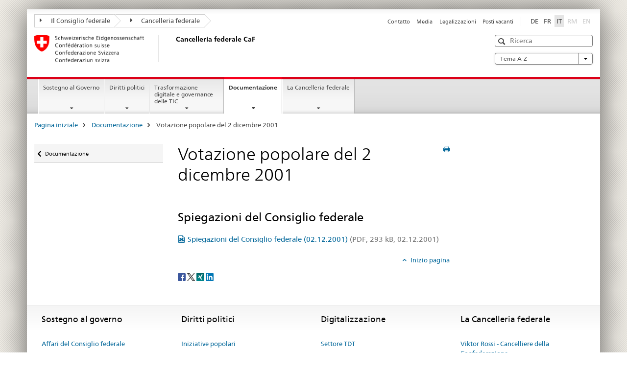

--- FILE ---
content_type: text/html;charset=utf-8
request_url: https://www.bk.admin.ch/bk/it/home/dokumentation/volksabstimmungen/volksabstimmung-20011202.html
body_size: 10903
content:

<!DOCTYPE HTML>
<!--[if lt IE 7 ]> <html lang="it" class="no-js ie6 oldie"> <![endif]-->
<!--[if IE 7 ]> <html lang="it" class="no-js ie7 oldie"> <![endif]-->
<!--[if IE 8 ]> <html lang="it" class="no-js ie8 oldie"> <![endif]-->
<!--[if IE 9 ]> <html lang="it" class="no-js ie9"> <![endif]-->
<!--[if gt IE 9 ]><!--><html lang="it" class="no-js no-ie"> <!--<![endif]-->


    
<head>
    
    


	
	
		<title>Votazione popolare del 2 dicembre 2001</title>
	
	


<meta charset="utf-8" />
<meta http-equiv="X-UA-Compatible" content="IE=edge" />
<meta name="viewport" content="width=device-width, initial-scale=1.0" />
<meta http-equiv="cleartype" content="on" />


	<meta name="msapplication-TileColor" content="#ffffff"/>
	<meta name="msapplication-TileImage" content="/etc/designs/core/frontend/guidelines/img/ico/mstile-144x144.png"/>
	<meta name="msapplication-config" content="/etc/designs/core/frontend/guidelines/img/ico/browserconfig.xml"/>



	
	
		
	




	<meta name="google-site-verification" content="_KMXCj6xrBYMPuUE4UMltyFjFOTsYbPI5aCSxncV6HM" />


<meta name="language" content="it" />
<meta name="author" content="Cancelleria federale CaF" />




	<!-- current page in other languages -->
	
		<link rel="alternate" type="text/html" href="/bk/de/home/dokumentation/volksabstimmungen/volksabstimmung-20011202.html" hreflang="de" lang="de"/>
	
		<link rel="alternate" type="text/html" href="/bk/it/home/documentazione/votazioni/votazione-popolare-del-2-dicembre-2001.html" hreflang="it" lang="it"/>
	
		<link rel="alternate" type="text/html" href="/bk/fr/home/documentation/votations/votation-populaire-du-2-decembre-2001.html" hreflang="fr" lang="fr"/>
	




	<meta name="twitter:card" content="summary"/>
	
	
		<meta property="og:url" content="https://www.bk.admin.ch/bk/it/home/dokumentation/volksabstimmungen/volksabstimmung-20011202.html"/>
	
	<meta property="og:type" content="article"/>
	
		<meta property="og:title" content="Votazione popolare del 2 dicembre 2001"/>
	
	
	






    









	<!--style type="text/css" id="antiClickjack">body{display:none !important;}</style-->
	<script type="text/javascript">

		var styleElement = document.createElement('STYLE');
		styleElement.setAttribute('id', 'antiClickjack');
		styleElement.setAttribute('type', 'text/css');
		styleElement.innerHTML = 'body {display:none !important;}';
		document.getElementsByTagName('HEAD')[0].appendChild(styleElement);

		if (self === top) {
			var antiClickjack = document.getElementById("antiClickjack");
			antiClickjack.parentNode.removeChild(antiClickjack);
		} else {
			top.location = self.location;
		}
	</script>




<script src="/etc.clientlibs/clientlibs/granite/jquery.min.js"></script>
<script src="/etc.clientlibs/clientlibs/granite/utils.min.js"></script>



	<script>
		Granite.I18n.init({
			locale: "it",
			urlPrefix: "/libs/cq/i18n/dict."
		});
	</script>



	<link rel="stylesheet" href="/etc/designs/core/frontend/guidelines.min.css" type="text/css">

	<link rel="stylesheet" href="/etc/designs/core/frontend/modules.min.css" type="text/css">

	
	<link rel="shortcut icon" href="/etc/designs/core/frontend/guidelines/img/ico/favicon.ico">
	<link rel="apple-touch-icon" sizes="57x57" href="/etc/designs/core/frontend/guidelines/img/ico/apple-touch-icon-57x57.png"/>
	<link rel="apple-touch-icon" sizes="114x114" href="/etc/designs/core/frontend/guidelines/img/ico/apple-touch-icon-114x114.png"/>
	<link rel="apple-touch-icon" sizes="72x72" href="/etc/designs/core/frontend/guidelines/img/ico/apple-touch-icon-72x72.png"/>
	<link rel="apple-touch-icon" sizes="144x144" href="/etc/designs/core/frontend/guidelines/img/ico/apple-touch-icon-144x144.png"/>
	<link rel="apple-touch-icon" sizes="60x60" href="/etc/designs/core/frontend/guidelines/img/ico/apple-touch-icon-60x60.png"/>
	<link rel="apple-touch-icon" sizes="120x120" href="/etc/designs/core/frontend/guidelines/img/ico/apple-touch-icon-120x120.png"/>
	<link rel="apple-touch-icon" sizes="76x76" href="/etc/designs/core/frontend/guidelines/img/ico/apple-touch-icon-76x76.png"/>
	<link rel="icon" type="image/png" href="/etc/designs/core/frontend/guidelines/img/ico/favicon-96x96.png" sizes="96x96"/>
	<link rel="icon" type="image/png" href="/etc/designs/core/frontend/guidelines/img/ico/favicon-16x16.png" sizes="16x16"/>
	<link rel="icon" type="image/png" href="/etc/designs/core/frontend/guidelines/img/ico/favicon-32x32.png" sizes="32x32"/>







	<!--[if lt IE 9]>
		<script src="https://cdnjs.cloudflare.com/polyfill/v2/polyfill.js?version=4.8.0"></script>
	<![endif]-->



    



    
        

	

    

</head>


    

<body class="mod mod-layout   skin-layout-template-contentpage">

<div class="mod mod-homepage">
<ul class="access-keys" role="navigation">
    <li><a href="/bk/it/home.html" accesskey="0">Homepage</a></li>
    
    <li><a href="#main-navigation" accesskey="1">Main navigation</a></li>
    
    
    <li><a href="#content" accesskey="2">Content area</a></li>
    
    
    <li><a href="#site-map" accesskey="3">Sitemap</a></li>
    
    
    <li><a href="#search-field" accesskey="4">Search</a></li>
    
</ul>
</div>

<!-- begin: container -->
<div class="container container-main">

    


<header style="background-size: cover; background-image:" role="banner">
	

	<div class="clearfix">
		
			


	



	<nav class="navbar treecrumb pull-left">

		
		
			<h2 class="sr-only">Treecrumb amministrazione federale</h2>
		

		
			
				<ul class="nav navbar-nav">
				

						

						
						<li class="dropdown">
							
							
								
									<a id="federalAdministration-dropdown" href="#" aria-label="Il Consiglio federale" class="dropdown-toggle" data-toggle="dropdown"><span class="icon icon--right"></span> Il Consiglio federale</a>
								
								
							

							
								
								<ul class="dropdown-menu" role="menu" aria-labelledby="federalAdministration-dropdown">
									
										
										<li class="dropdown-header">
											
												
													<a href="https://www.admin.ch/gov/it/pagina-iniziale.html" aria-label="Il Consiglio federale admin.ch" target="_blank" title="">Il Consiglio federale admin.ch</a>
												
												
											

											
											
												
													<ul>
														<li>
															
																
																
																
																	<a href="https://www.bk.admin.ch/bk/it/home.html" aria-label="CaF: Cancelleria federale" target="_blank" title=""> CaF: Cancelleria federale</a>
																
															
														</li>
													</ul>
												
											
												
													<ul>
														<li>
															
																
																
																
																	<a href="https://www.eda.admin.ch/eda/it/dfae.html" aria-label="DFAE: Dipartimento federale degli affari esteri" target="_blank" title=""> DFAE: Dipartimento federale degli affari esteri</a>
																
															
														</li>
													</ul>
												
											
												
													<ul>
														<li>
															
																
																
																
																	<a href="https://www.edi.admin.ch/it" aria-label="DFI: Dipartimento federale dell&#39;interno" target="_blank" title=""> DFI: Dipartimento federale dell&#39;interno</a>
																
															
														</li>
													</ul>
												
											
												
													<ul>
														<li>
															
																
																
																
																	<a href="https://www.ejpd.admin.ch/ejpd/it/home.html" aria-label="DFGP: Dipartimento federale di giustizia e polizia" target="_blank" title=""> DFGP: Dipartimento federale di giustizia e polizia</a>
																
															
														</li>
													</ul>
												
											
												
													<ul>
														<li>
															
																
																
																
																	<a href="https://www.vbs.admin.ch/it" aria-label="DDPS: Dipartimento federale della difesa, della protezione della popolazione e dello sport" target="_blank" title=""> DDPS: Dipartimento federale della difesa, della protezione della popolazione e dello sport</a>
																
															
														</li>
													</ul>
												
											
												
													<ul>
														<li>
															
																
																
																
																	<a href="https://www.efd.admin.ch/efd/it/home.html" aria-label="DFF: Dipartimento federale delle finanze" target="_blank" title=""> DFF: Dipartimento federale delle finanze</a>
																
															
														</li>
													</ul>
												
											
												
													<ul>
														<li>
															
																
																
																
																	<a href="https://www.wbf.admin.ch/wbf/it/home.html" aria-label="DEFR: Dipartimento federale dell&#39;economia, della formazione e della ricerca" target="_blank" title=""> DEFR: Dipartimento federale dell&#39;economia, della formazione e della ricerca</a>
																
															
														</li>
													</ul>
												
											
												
													<ul>
														<li>
															
																
																
																
																	<a href="https://www.uvek.admin.ch/uvek/it/home.html" aria-label="DATEC: Dipartimento federale dell&#39;ambiente, dei trasporti, dell&#39;energia e delle comunicazioni" target="_blank" title=""> DATEC: Dipartimento federale dell&#39;ambiente, dei trasporti, dell&#39;energia e delle comunicazioni</a>
																
															
														</li>
													</ul>
												
											
										</li>
									
								</ul>
							
						</li>
					

						

						
						<li class="dropdown">
							
							
								
								
									<a id="departement-dropdown" href="#" aria-label="Cancelleria federale" class="dropdown-toggle"><span class="icon icon--right"></span> Cancelleria federale</a>
								
							

							
						</li>
					
				</ul>
			
			
		
	</nav>




		

		
<!-- begin: metanav -->
<section class="nav-services clearfix">
	
	
		


	
	<h2>Votazione popolare del 2 dicembre 2001</h2>

	

		
		

		<nav class="nav-lang">
			<ul>
				
					<li>
						
							
							
								<a href="/bk/de/home/dokumentation/volksabstimmungen/volksabstimmung-20011202.html" lang="de" title="tedesco" aria-label="tedesco">DE</a>
							
							
						
					</li>
				
					<li>
						
							
							
								<a href="/bk/fr/home/documentation/votations/votation-populaire-du-2-decembre-2001.html" lang="fr" title="francese" aria-label="francese">FR</a>
							
							
						
					</li>
				
					<li>
						
							
								<a class="active" lang="it" title="italiano selected" aria-label="italiano selected">IT</a>
							
							
							
						
					</li>
				
					<li>
						
							
							
							
								<a class="disabled" lang="rm" title="romancio" aria-label="romancio">RM<span class="sr-only">disabled</span></a>
							
						
					</li>
				
					<li>
						
							
							
							
								<a class="disabled" lang="en" title="inglese" aria-label="inglese">EN<span class="sr-only">disabled</span></a>
							
						
					</li>
				
			</ul>
		</nav>

	


		
		

    
        
            
            

                
                <h2 class="sr-only">Service navigation</h2>

                <nav class="nav-service">
                    <ul>
                        
                        
                            <li><a href="/bk/it/home/service/contatto.html" title="Contatto" aria-label="Contatto" data-skipextcss="true">Contatto</a></li>
                        
                            <li><a href="/bk/it/home/service/media.html" title="Media" aria-label="Media" data-skipextcss="true">Media</a></li>
                        
                            <li><a href="/bk/it/home/service/legalizzazioni.html" title="Legalizzazioni" aria-label="Legalizzazioni" data-skipextcss="true">Legalizzazioni</a></li>
                        
                            <li><a href="/bk/it/home/service/posti-vacanti.html" title="Posti vacanti" aria-label="Posti vacanti" data-skipextcss="true">Posti vacanti</a></li>
                        
                    </ul>
                </nav>

            
        
    


	
	
</section>
<!-- end: metanav -->

	</div>

	
		

	
	
		
<div class="mod mod-logo">
    
        
        
            
                <a href="/bk/it/home.html" class="brand  hidden-xs" id="logo" title="Pagina iniziale" aria-label="Pagina iniziale">
                    
                        
                            <img src="/bk/it/_jcr_content/logo/image.imagespooler.png/1607941605855/logo.png" alt="Cancelleria federale svizzera"/>
                        
                        
                    
                    <h2 id="logo-desktop-departement">Cancelleria federale CaF
                    </h2>
                </a>
                
            
        
    
</div>

	


	

 	
		


	



	
	
		

<div class="mod mod-searchfield">

	
		

		
			

			<!-- begin: sitesearch desktop-->
			<div class="mod mod-searchfield global-search global-search-standard">
				<form action="/bk/it/home/ricerca.html" class="form-horizontal form-search pull-right">
					<h2 class="sr-only">Ricerca</h2>
					<label for="search-field" class="sr-only">Ricerca</label>
					<input id="search-field" name="query" class="form-control search-field" type="text" placeholder="Ricerca"/>
                    <button class="icon icon--search icon--before" tabindex="0" role="button">
                        <span class="sr-only">Ricerca</span>
                    </button>
                    <button class="icon icon--close icon--after search-reset" tabindex="0" role="button"><span class="sr-only"></span></button>
					<div class="search-results">
						<div class="search-results-list"></div>
					</div>
				</form>
			</div>
			<!-- end: sitesearch desktop-->

		
	

</div>

	



	

	
		


	

<div class="mod mod-themes">
	

		<nav class="navbar yamm yamm--select ddl-to-modal">
			<h2 class="sr-only">A-Z</h2>
			<ul>
				<!-- Init dropdown with the `pull-right` class if you want to have your Topics select on the right -->
				<li class="dropdown pull-right">
					<a href="#" class="dropdown-toggle" data-toggle="dropdown">
						Tema A-Z <span class="icon icon--bottom"></span>
					</a>
					<!-- begin: flyout -->
					<ul class="dropdown-menu">
						<li>
							<!-- The `yamm-content` can contain any kind of content like tab, table, list, article... -->
							<div class="yamm-content container-fluid">

								
								<div class="row">
									<div class="col-sm-12">
										<button class="yamm-close btn btn-link icon icon--after icon--close pull-right">
											Chiudere
										</button>
									</div>
								</div>

								
				                <ul class="nav nav-tabs">
				                	
				                	
				                		<li><a href="#mf_keywords_tab" data-toggle="tab" data-url="/bk/it/_jcr_content/themes.keywordsinit.html">Parole chiave</a></li>
				                	
				                	
				                		<li><a href="#mf_glossary_tab" data-toggle="tab" data-url="/bk/it/_jcr_content/themes.glossaryinit.html">Glossario</a></li>
				                	
				                </ul>

				                
				                <div class="tab-content">
								

								
								
									<div class="tab-pane" id="mf_keywords_tab"></div>
									<h2 class="sr-only visible-print-block">Parole chiave</h2>
								

								
								
									<div class="tab-pane" id="mf_glossary_tab"></div>
									<h2 class="sr-only visible-print-block">Glossario</h2>
										

								
								</div>
							</div>
						</li>
					</ul>
				</li>
			</ul>
		</nav>


</div>






	

 	


</header>



    


	
	
		

<div class="mod mod-mainnavigation">

	<!-- begin: mainnav -->
	<div class="nav-main yamm navbar" id="main-navigation">

		<h2 class="sr-only">
			Navigazione principale
		</h2>

		
			


<!-- mobile mainnav buttonbar -->
 <section class="nav-mobile">
	<div class="table-row">
		<div class="nav-mobile-header">
			<div class="table-row">
				<span class="nav-mobile-logo">
					
						
						
							<img src="/etc/designs/core/frontend/guidelines/img/swiss.svg" onerror="this.onerror=null; this.src='/etc/designs/core/frontend/guidelines/img/swiss.png'" alt="Cancelleria federale CaF"/>
						
					
				</span>
				<h2>
					<a href="/bk/it/home.html" title="Pagina iniziale" aria-label="Pagina iniziale">Cancelleria federale</a>
				</h2>
			</div>
		</div>
		<div class="table-cell dropdown">
			<a href="#" class="nav-mobile-menu dropdown-toggle" data-toggle="dropdown">
				<span class="icon icon--menu"></span>
			</a>
			<div class="drilldown dropdown-menu" role="menu">
				<div class="drilldown-container">
					<nav class="nav-page-list">
						
							<ul aria-controls="submenu">
								
									
									
										<li>
											
												
												
													<a href="/bk/it/home/sostegno-al-governo.html">Sostegno al Governo </a>
												
											
										</li>
									
								
							</ul>
						
							<ul aria-controls="submenu">
								
									
									
										<li>
											
												
												
													<a href="/bk/it/home/diritti-politici.html">Diritti politici</a>
												
											
										</li>
									
								
							</ul>
						
							<ul aria-controls="submenu">
								
									
									
										<li>
											
												
												
													<a href="/bk/it/home/digitale-transformation-ikt-lenkung.html">Trasformazione digitale e governance delle TIC</a>
												
											
										</li>
									
								
							</ul>
						
							<ul aria-controls="submenu">
								
									
									
										<li>
											
												
												
													<a href="/bk/it/home/documentazione.html">Documentazione</a>
												
											
										</li>
									
								
							</ul>
						
							<ul aria-controls="submenu">
								
									
									
										<li>
											
												
												
													<a href="/bk/it/home/la-cancelleria-federale.html">La Cancelleria federale</a>
												
											
										</li>
									
								
							</ul>
						

						<button class="yamm-close-bottom" aria-label="Chiudere">
							<span class="icon icon--top" aria-hidden="true"></span>
						</button>
					</nav>
				</div>
			</div>
		</div>
		<div class="table-cell dropdown">
			<a href="#" class="nav-mobile-menu dropdown-toggle" data-toggle="dropdown">
				<span class="icon icon--search"></span>
			</a>
			<div class="dropdown-menu" role="menu">
				
				



	
		


<div class="mod mod-searchfield">

    
        <div class="mod mod-searchfield global-search global-search-mobile">
            <form action="/bk/it/home/ricerca.html" class="form  mod-searchfield-mobile" role="form">
                <h2 class="sr-only">Ricerca</h2>
                <label for="search-field-phone" class="sr-only">
                    Ricerca
                </label>
                <input id="search-field-phone" name="query" class="search-input form-control" type="text" placeholder="Ricerca"/>
                <button class="icon icon--search icon--before" tabindex="0" role="button">
                    <span class="sr-only">Ricerca</span>
                </button>
                <button class="icon icon--close icon--after search-reset" tabindex="0" role="button"><span class="sr-only"></span></button>

                <div class="search-results">
                    <div class="search-results-list"></div>
                </div>
            </form>
        </div>
    

</div>

	
	


				
			</div>
		</div>
	</div>
</section>

		

		
		<ul class="nav navbar-nav" aria-controls="submenu">

			
			

				
                
				

				<li class="dropdown yamm-fw  ">
					
						
			      		
							<a href="/bk/it/home/sostegno-al-governo.html" aria-label="Sostegno al Governo " class="dropdown-toggle" data-toggle="dropdown" data-url="/bk/it/home/regierungsunterstuetzung/_jcr_content/par.html">Sostegno al Governo </a>
							
							<ul class="dropdown-menu" role="menu" aria-controls="submenu">
								<li>
									<div class="yamm-content container-fluid">
										<div class="row">
											<div class="col-sm-12">
												<button class="yamm-close btn btn-link icon icon--after icon--close pull-right">Chiudere</button>
											</div>
										</div>
										<div class="row">
											<div class="col-md-12 main-column">

											</div>
										</div>
										<br><br><br>
										<button class="yamm-close-bottom" aria-label="Chiudere"><span class="icon icon--top"></span></button>
									</div>
								</li>
							</ul>
						
					
				</li>
			

				
                
				

				<li class="dropdown yamm-fw  ">
					
						
			      		
							<a href="/bk/it/home/diritti-politici.html" aria-label="Diritti politici" class="dropdown-toggle" data-toggle="dropdown" data-url="/bk/it/home/politische-rechte/_jcr_content/par.html">Diritti politici</a>
							
							<ul class="dropdown-menu" role="menu" aria-controls="submenu">
								<li>
									<div class="yamm-content container-fluid">
										<div class="row">
											<div class="col-sm-12">
												<button class="yamm-close btn btn-link icon icon--after icon--close pull-right">Chiudere</button>
											</div>
										</div>
										<div class="row">
											<div class="col-md-12 main-column">

											</div>
										</div>
										<br><br><br>
										<button class="yamm-close-bottom" aria-label="Chiudere"><span class="icon icon--top"></span></button>
									</div>
								</li>
							</ul>
						
					
				</li>
			

				
                
				

				<li class="dropdown yamm-fw  ">
					
						
			      		
							<a href="/bk/it/home/digitale-transformation-ikt-lenkung.html" aria-label="Trasformazione digitale e governance delle TIC" class="dropdown-toggle" data-toggle="dropdown" data-url="/bk/it/home/digitale-transformation-ikt-lenkung/_jcr_content/par.html">Trasformazione digitale e governance delle TIC</a>
							
							<ul class="dropdown-menu" role="menu" aria-controls="submenu">
								<li>
									<div class="yamm-content container-fluid">
										<div class="row">
											<div class="col-sm-12">
												<button class="yamm-close btn btn-link icon icon--after icon--close pull-right">Chiudere</button>
											</div>
										</div>
										<div class="row">
											<div class="col-md-12 main-column">

											</div>
										</div>
										<br><br><br>
										<button class="yamm-close-bottom" aria-label="Chiudere"><span class="icon icon--top"></span></button>
									</div>
								</li>
							</ul>
						
					
				</li>
			

				
                
				

				<li class="dropdown yamm-fw  current">
					
						
			      		
							<a href="/bk/it/home/documentazione.html" aria-label="Documentazione" class="dropdown-toggle" data-toggle="dropdown" data-url="/bk/it/home/dokumentation/_jcr_content/par.html">Documentazione<span class="sr-only">current page</span></a>
							
							<ul class="dropdown-menu" role="menu" aria-controls="submenu">
								<li>
									<div class="yamm-content container-fluid">
										<div class="row">
											<div class="col-sm-12">
												<button class="yamm-close btn btn-link icon icon--after icon--close pull-right">Chiudere</button>
											</div>
										</div>
										<div class="row">
											<div class="col-md-12 main-column">

											</div>
										</div>
										<br><br><br>
										<button class="yamm-close-bottom" aria-label="Chiudere"><span class="icon icon--top"></span></button>
									</div>
								</li>
							</ul>
						
					
				</li>
			

				
                
				

				<li class="dropdown yamm-fw  ">
					
						
			      		
							<a href="/bk/it/home/la-cancelleria-federale.html" aria-label="La Cancelleria federale" class="dropdown-toggle" data-toggle="dropdown" data-url="/bk/it/home/bk/_jcr_content/par.html">La Cancelleria federale</a>
							
							<ul class="dropdown-menu" role="menu" aria-controls="submenu">
								<li>
									<div class="yamm-content container-fluid">
										<div class="row">
											<div class="col-sm-12">
												<button class="yamm-close btn btn-link icon icon--after icon--close pull-right">Chiudere</button>
											</div>
										</div>
										<div class="row">
											<div class="col-md-12 main-column">

											</div>
										</div>
										<br><br><br>
										<button class="yamm-close-bottom" aria-label="Chiudere"><span class="icon icon--top"></span></button>
									</div>
								</li>
							</ul>
						
					
				</li>
			
		</ul>
	</div>
</div>

	



    

<!-- begin: main -->
<div class="container-fluid hidden-xs">
	<div class="row">
		<div class="col-sm-12">
			
	


<div class="mod mod-breadcrumb">
	<h2 id="br1" class="sr-only">Breadcrumb</h2>
	<ol class="breadcrumb" role="menu" aria-labelledby="br1">
		
			<li><a href="/bk/it/home.html" title="Pagina iniziale" aria-label="Pagina iniziale">Pagina iniziale</a><span class="icon icon--greater"></span></li>
		
			<li><a href="/bk/it/home/documentazione.html" title="Documentazione" aria-label="Documentazione">Documentazione</a><span class="icon icon--greater"></span></li>
		
		<li class="active" role="presentation">Votazione popolare del 2 dicembre 2001</li>
	</ol>
</div>

	
		</div>
	</div>
</div>



	
	
		<div class="container-fluid">
			

<div class="row">
    <div class="col-sm-4 col-md-3 drilldown">
        

<div class="mod mod-leftnavigation">

		<a href="#collapseSubNav" data-toggle="collapse" class="collapsed visible-xs">Navigazione secondaria</a>
		<div class="drilldown-container">
			<nav class="nav-page-list">
				
					<a href="/bk/it/home/documentazione.html" class="icon icon--before icon--less visible-xs">Ritornare</a>

					<a href="/bk/it/home/documentazione.html" class="icon icon--before icon--less"><span class="sr-only">Ritornare </span>Documentazione</a>
				
				<ul>
					

					
					
					

					
				</ul>
			</nav>
		</div>

</div>

    </div>
    <div class="col-sm-8 col-md-9 main-column" id="content" role="main">
        <div class="row">
            <div class="col-md-8 main-content js-glossary-context">
                

<div class="visible-xs visible-sm">
	<p><a href="#context-sidebar" class="icon icon--before icon--root">Fine pagina</a></p>
</div>

<div class="contentHead">
	



<div class="mod mod-backtooverview">
	
</div>


	
	


	
	
		<a href="javascript:$.printPreview.printPreview()" onclick="" class="icon icon--before icon--print pull-right" title="Stampa la pagina"></a>
	




	
	

<div class="mod mod-contentpagewide">
    <h1 class="text-inline">Votazione popolare del 2 dicembre 2001</h1>
</div>

</div>	






<div class="mod mod-headline">
	
		
		
		
			<h2>Spiegazioni del Consiglio federale</h2>
		
	
</div>

<div class="mod mod-download">
	
	
	
	<p>
		<a href="/dam/bk/it/dokumente/Abstimmungsbuechlein/erlaeuterungen_desbundesrates02122001.pdf.download.pdf/spiegazioni_del_consigliofederale02122001.pdf" title="Spiegazioni del Consiglio federale (02.12.2001)" class="icon icon--before icon--pdf">Spiegazioni del Consiglio federale (02.12.2001)<span class="text-dimmed"> (PDF, 293 kB, 02.12.2001)</span></a>
	</p>
	
	
</div>


    
        
    


		






<div class="mod mod-backtooverview">
	
</div>




<div class="clearfix">
	





	
		
	
	
	







	
	


	<p class="pull-right">
		<small>
			
				<a href="#" class="icon icon--before icon--power hidden-print">
					Inizio pagina
				</a>
			
		</small>
	</p>
 
</div>


	
		


	

	
<div class="mod mod-socialshare">
	

	<div class="social-sharing" aria-labelledby="social_share">
		<label id="social_share" class="sr-only">Social share</label>
		
			<a href="#" aria-label="Facebook" data-analytics="facebook" onclick="window.open('https://www.facebook.com/sharer/sharer.php?u='+encodeURIComponent(location.href), 'share-dialog', 'width=626,height=436'); return false;">
				<img src="/etc/designs/core/frontend/guidelines/img/FB-f-Logo__blue_29.png" width="16px" height="16px" alt="">
			</a>
		
		
		
			<a href="#" aria-label="Twitter" data-analytics="twitter" onclick="window.open('http://twitter.com/share?text='+encodeURIComponent('Votazione popolare del 2 dicembre 2001')+'&url='+encodeURIComponent(location.href), 'share-dialog', 'width=626,height=436'); return false;">
				<img src="/etc/designs/core/frontend/guidelines/img/Twitter_logo_blue.png" width="16px" height="16px" alt="">
			</a>
		

		
			<a href="#" aria-label="Xing" data-analytics="xing" onclick="window.open('https://www.xing.com/spi/shares/new?url='+encodeURIComponent(location.href), 'share-dialog', 'width=600,height=450'); return false;">
				<img src="/etc/designs/core/frontend/assets/img/ico-xing.png" width="16px" height="16px" alt=""/>
			</a>
		

		
			<a href="#" aria-label="LinkedIn" data-analytics="linkedin" onclick="window.open('https://www.linkedin.com/shareArticle?mini=true&url='+encodeURIComponent(location.href), 'share-dialog', 'width=600,height=450'); return false;">
				<img src="/etc/designs/core/frontend/assets/img/ico-linkedin.png" width="16px" height="16px" alt=""/>
			</a>
		
	</div>
</div>

	
	

	

            </div>
            <div class="col-md-4">
                


<div class="context-column">
	
		
			<a name="context-sidebar"></a>
						
		





	
		
		
			<div class="mod mod-contactbox">
				
					
						
					
					
				
			</div>
		
	


	
	
		



	<div class="mod mod-basket">
		<aside class="cart">
			<h4>
				Carrello acquisti
			</h4>
			<ul class="list-unstyled order-list js-order-list">
			</ul>
			
		</aside>
		<script type="text/template" id="order-list-template">
			{{ for(var i=0,item;i<data.length;i++) {
				index = i+1; item = data[i];
			}}
				<li class="clearfix" id="{{= item.id }}">
					<span class="pull-left">{{= item.quantity }}x {{= item.productTitle }}</span>
					<a class="storage-delete pull-right" href="#">
						<span class="icon icon--after icon--trash"></span>
					</a>
					<input type="hidden" name="order_{{= index }}_productTitle" value="{{= item.productTitle }}" />
					<input type="hidden" name="order_{{= index }}_quantity" value="{{= item.quantity }}" />
					<input type="hidden" name="order_{{= index }}_productId" value="{{= item.productId }}" />
					<input type="text" name="genericKeyValueParameter" value="{{= item.productTitle + "##" }}{{= item.quantity }}x" />
				</li>
			{{ } }}
		</script>
	</div>

	
	
	

	


    
        
    



</div>

            </div>
        </div>
    </div>

</div>

		</div>
	

<!-- end: main -->


    <span class="visible-print">https://www.bk.admin.ch/content/bk/it/home/dokumentation/volksabstimmungen/volksabstimmung-20011202.html</span>

    
<footer role="contentinfo">
	<h2 class="sr-only">Footer</h2>

  

  
	<a name="context-sidebar"></a>
  

  
  

  	

    
        
            <div class="container-fluid footer-service">
                <h3>Cancelleria federale CaF</h3>
                <nav>
                    <ul>
                        
                        
                            <li><a href="/bk/it/home/service/contatto.html" title="Contatto" aria-label="Contatto">Contatto</a></li>
                        
                            <li><a href="/bk/it/home/service/media.html" title="Media" aria-label="Media">Media</a></li>
                        
                            <li><a href="/bk/it/home/service/legalizzazioni.html" title="Legalizzazioni" aria-label="Legalizzazioni">Legalizzazioni</a></li>
                        
                            <li><a href="/bk/it/home/service/posti-vacanti.html" title="Posti vacanti" aria-label="Posti vacanti">Posti vacanti</a></li>
                        
                    </ul>
                </nav>
            </div>
        
    



	

    	
			
			
				
					
<div class="site-map">
	<h2 class="sr-only">Footer</h2>

	<a href="#site-map" data-target="#site-map" data-toggle="collapse" class="site-map-toggle collapsed">Sitemap</a>

	<div class="container-fluid" id="site-map">
		<div class="col-sm-6 col-md-3">
			


<div class="mod mod-linklist">
	
	



	
		
		
			
				
					
						
					
					
				

				
					
					
						<h3>Sostegno al governo </h3>
					
				

			
			
			
				
				
					<ul class="list-unstyled">
						
							<li>
								
									
										<a href="/bk/it/home/sostegno-al-governo/affari-del-consiglio-federale.html" title="Affari del Consiglio federale" aria-label="Affari del Consiglio federale" data-skipextcss="true">Affari del Consiglio federale</a>
									
									
								
							</li>
						
							<li>
								
									
										<a href="/bk/it/home/sostegno-al-governo/aiuto-alla-condotta-strategica.html" title="Aiuto alla condotta strategica" aria-label="Aiuto alla condotta strategica" data-skipextcss="true">Aiuto alla condotta strategica</a>
									
									
								
							</li>
						
							<li>
								
									
										<a href="/bk/it/home/sostegno-al-governo/communicazione.html" title="Comunicazione" aria-label="Comunicazione" data-skipextcss="true">Comunicazione</a>
									
									
								
							</li>
						
							<li>
								
									
										<a href="/bk/it/home/sostegno-al-governo/lingue.html" title="Lingue" aria-label="Lingue" data-skipextcss="true">Lingue</a>
									
									
								
							</li>
						
							<li>
								
									
										<a href="/bk/it/home/sostegno-al-governo/legislazione.html" title="Legislazione" aria-label="Legislazione" data-skipextcss="true">Legislazione</a>
									
									
								
							</li>
						
							<li>
								
									
										<a href="/bk/it/home/sostegno-al-governo/accompagnamento-legislativo.html" title="Accompagnamento legislativo" aria-label="Accompagnamento legislativo" data-skipextcss="true">Accompagnamento legislativo</a>
									
									
								
							</li>
						
							<li>
								
									
										<a href="/bk/it/home/sostegno-al-governo/pubblicazioni-ufficiali.html" title="Pubblicazioni ufficiali" aria-label="Pubblicazioni ufficiali" data-skipextcss="true">Pubblicazioni ufficiali</a>
									
									
								
							</li>
						
							<li>
								
									
										<a href="/bk/it/home/sostegno-al-governo/servizio-presidenziale.html" title="Servizio presidenziale" aria-label="Servizio presidenziale" data-skipextcss="true">Servizio presidenziale</a>
									
									
								
							</li>
						
							<li>
								
									
										<a href="/bk/it/home/sostegno-al-governo/Krisenmanagement.html" title="Gestione delle crisi" aria-label="Gestione delle crisi" data-skipextcss="true">Gestione delle crisi</a>
									
									
								
							</li>
						
					</ul>
				
			
			
		
	



	
</div>

		</div>
		<div class="col-sm-6 col-md-3">
			


<div class="mod mod-linklist">
	
	



	
		
		
			
				
					
						
					
					
				

				
					
					
						<h3>Diritti politici</h3>
					
				

			
			
			
				
				
					<ul class="list-unstyled">
						
							<li>
								
									
										<a href="/bk/it/home/diritti-politici/iniziative-popolari.html" title="Iniziative popolari" aria-label="Iniziative popolari" data-skipextcss="true">Iniziative popolari</a>
									
									
								
							</li>
						
							<li>
								
									
										<a href="/bk/it/home/diritti-politici/referendum.html" title="Referendum" aria-label="Referendum" data-skipextcss="true">Referendum</a>
									
									
								
							</li>
						
							<li>
								
									
										<a href="/bk/it/home/diritti-politici/votazioni.html" title="Votazioni popolari" aria-label="Votazioni popolari" data-skipextcss="true">Votazioni popolari</a>
									
									
								
							</li>
						
							<li>
								
									
										<a href="/bk/it/home/diritti-politici/petizioni.html" title="Petizioni" aria-label="Petizioni" data-skipextcss="true">Petizioni</a>
									
									
								
							</li>
						
							<li>
								
									
										<a href="/bk/it/home/diritti-politici/elezioni-del-consiglio-nazionale.html" title="Elezioni del Consiglio nazionale" aria-label="Elezioni del Consiglio nazionale" data-skipextcss="true">Elezioni del Consiglio nazionale</a>
									
									
								
							</li>
						
							<li>
								
									
										<a href="/bk/it/home/diritti-politici/registro-federale-dei-partiti.html" title="Registro federale dei partiti" aria-label="Registro federale dei partiti" data-skipextcss="true">Registro federale dei partiti</a>
									
									
								
							</li>
						
							<li>
								
									
										<a href="/bk/it/home/diritti-politici/esercizio-dei-diritti-politici-retrospettiva-e-dati.html" title="Esercizio dei diritti politici" aria-label="Esercizio dei diritti politici" data-skipextcss="true">Esercizio dei diritti politici</a>
									
									
								
							</li>
						
							<li>
								
									
										<a href="/bk/it/home/diritti-politici/e-voting.html" title="Vote &eacute;lectronique" aria-label="Vote &eacute;lectronique" data-skipextcss="true">Vote &eacute;lectronique</a>
									
									
								
							</li>
						
					</ul>
				
			
			
		
	



	
</div>

		</div>
		<div class="col-sm-6 col-md-3">
			


<div class="mod mod-linklist">
	
	



	
		
		
			
				
					
						
					
					
				

				
					
					
						<h3>Digitalizzazione</h3>
					
				

			
			
			
				
				
					<ul class="list-unstyled">
						
							<li>
								
									
										<a href="/bk/it/home/digitale-transformation-ikt-lenkung/bereichdti.html" title="Settore TDT" aria-label="Settore TDT" data-skipextcss="true">Settore TDT</a>
									
									
								
							</li>
						
							<li>
								
									
										<a href="/bk/it/home/digitale-transformation-ikt-lenkung/digitale-schweiz.html" title="Svizzera digitale" aria-label="Svizzera digitale" data-skipextcss="true">Svizzera digitale</a>
									
									
								
							</li>
						
							<li>
								
									
										<a href="/bk/it/home/digitale-transformation-ikt-lenkung/digitale-bundesverwaltung.html" title="Amministrazione digitale" aria-label="Amministrazione digitale" data-skipextcss="true">Amministrazione digitale</a>
									
									
								
							</li>
						
							<li>
								
									
										<a href="/bk/it/home/digitale-transformation-ikt-lenkung/bundesarchitektur.html" title="Architettura della Confederazione" aria-label="Architettura della Confederazione" data-skipextcss="true">Architettura della Confederazione</a>
									
									
								
							</li>
						
							<li>
								
									
										<a href="/bk/it/home/digitale-transformation-ikt-lenkung/hermes_projektmanagementmethode.html" title="Metodo di gestione di progetti HERMES" aria-label="Metodo di gestione di progetti HERMES" data-skipextcss="true">Metodo di gestione di progetti HERMES</a>
									
									
								
							</li>
						
							<li>
								
									
										<a href="/bk/it/home/digitale-transformation-ikt-lenkung/projekte-programme.html" title="Progetti e programmi" aria-label="Progetti e programmi" data-skipextcss="true">Progetti e programmi</a>
									
									
								
							</li>
						
							<li>
								
									
										<a href="/bk/it/home/digitale-transformation-ikt-lenkung/standarddienste.html" title="Servizi standard" aria-label="Servizi standard" data-skipextcss="true">Servizi standard</a>
									
									
								
							</li>
						
							<li>
								
									
										<a href="/bk/it/home/digitale-transformation-ikt-lenkung/vorgaben.html" title="Direttive" aria-label="Direttive" data-skipextcss="true">Direttive</a>
									
									
								
							</li>
						
							<li>
								
									
										<a href="/bk/it/home/digitale-transformation-ikt-lenkung/finanzielle-fuehrung.html" title="Gestione finanziaria delle TIC" aria-label="Gestione finanziaria delle TIC" data-skipextcss="true">Gestione finanziaria delle TIC</a>
									
									
								
							</li>
						
							<li>
								
									
										<a href="/bk/it/home/digitale-transformation-ikt-lenkung/controlling.html" title="Controlling informatico" aria-label="Controlling informatico" data-skipextcss="true">Controlling informatico</a>
									
									
								
							</li>
						
							<li>
								
									
										<a href="/bk/it/home/digitale-transformation-ikt-lenkung/e-procurement.html" title="E-Procurement" aria-label="E-Procurement" data-skipextcss="true">E-Procurement</a>
									
									
								
							</li>
						
							<li>
								
									
										<a href="/bk/it/home/digitale-transformation-ikt-lenkung/e-services-bund.html" title="E-Servizi della Confederazione" aria-label="E-Servizi della Confederazione" data-skipextcss="true">E-Servizi della Confederazione</a>
									
									
								
							</li>
						
							<li>
								
									
										<a href="/bk/it/home/digitale-transformation-ikt-lenkung/datenoekosystem_schweiz.html" title="Ecosistema di dati Svizzera" aria-label="Ecosistema di dati Svizzera" data-skipextcss="true">Ecosistema di dati Svizzera</a>
									
									
								
							</li>
						
							<li>
								
									
										<a href="/bk/it/home/digitale-transformation-ikt-lenkung/kuenstliche_intelligenz.html" title="Intelligenza artificiale" aria-label="Intelligenza artificiale" data-skipextcss="true">Intelligenza artificiale</a>
									
									
								
							</li>
						
					</ul>
				
			
			
		
	



	
</div>

		</div>
		<div class="col-sm-6 col-md-3">
			


<div class="mod mod-linklist">
	
	



	
		
		
			
				
					
						
					
					
				

				
					
					
						<h3>La Cancelleria federale</h3>
					
				

			
			
			
				
				
					<ul class="list-unstyled">
						
							<li>
								
									
										<a href="/bk/it/home/la-cancelleria-federale/bundeskanzler.html" title="Viktor Rossi - Cancelliere della Confederazione " aria-label="Viktor Rossi - Cancelliere della Confederazione " data-skipextcss="true">Viktor Rossi - Cancelliere della Confederazione </a>
									
									
								
							</li>
						
							<li>
								
									
										<a href="/bk/it/home/la-cancelleria-federale/vizekanzler_vizekanzlerin.html" title="Rachel Salzmann - Vicecancelliera" aria-label="Rachel Salzmann - Vicecancelliera" data-skipextcss="true">Rachel Salzmann - Vicecancelliera</a>
									
									
								
							</li>
						
							<li>
								
									
										<a href="/bk/it/home/la-cancelleria-federale/vizekanzler_br-sprecher.html" title="Nicole Lamon - Vicecancelliera " aria-label="Nicole Lamon - Vicecancelliera " data-skipextcss="true">Nicole Lamon - Vicecancelliera </a>
									
									
								
							</li>
						
							<li>
								
									
										<a href="/bk/it/home/la-cancelleria-federale/geschaeftsleitung.html" title="Direzione" aria-label="Direzione" data-skipextcss="true">Direzione</a>
									
									
								
							</li>
						
							<li>
								
									
										<a href="/bk/it/home/la-cancelleria-federale/organizzazione-della-cancelleria-federale.html" title="Organizzazione della Cancelleria federale" aria-label="Organizzazione della Cancelleria federale" data-skipextcss="true">Organizzazione della Cancelleria federale</a>
									
									
								
							</li>
						
							<li>
								
									
										<a href="/bk/it/home/la-cancelleria-federale/basi-legali.html" title="Basi legali" aria-label="Basi legali" data-skipextcss="true">Basi legali</a>
									
									
								
							</li>
						
							<li>
								
									
										<a href="/bk/it/home/la-cancelleria-federale/la-storia-della-cancelleria-federale.html" title="La storia della Cancelleria federale" aria-label="La storia della Cancelleria federale" data-skipextcss="true">La storia della Cancelleria federale</a>
									
									
								
							</li>
						
							<li>
								
									
										<a href="/bk/it/home/la-cancelleria-federale/geschaeftsordnung.html" title="Regolamento interno" aria-label="Regolamento interno" data-skipextcss="true">Regolamento interno</a>
									
									
								
							</li>
						
							<li>
								
									
										<a href="/bk/it/home/la-cancelleria-federale/arbeitenbeiderbundeskanzlei.html" title="Lavorare alla Cancelleria federale" aria-label="Lavorare alla Cancelleria federale" data-skipextcss="true">Lavorare alla Cancelleria federale</a>
									
									
								
							</li>
						
					</ul>
				
			
			
		
	



	
</div>

		</div>
		<div class="col-sm-6 col-md-3">
			


<div class="mod mod-linklist">
	
	



	
		
		
			
				
					
						
					
					
				

				
					
					
						<h3>Documentazione</h3>
					
				

			
			
			
				
				
					<ul class="list-unstyled">
						
							<li>
								
									
										<a href="/bk/it/home/documentazione/organi-extraparlamentari.html" title="Organi extraparlamentari " aria-label="Organi extraparlamentari " data-skipextcss="true">Organi extraparlamentari </a>
									
									
								
							</li>
						
							<li>
								
									
										<a href="/bk/it/home/documentazione/protezione-dei-dati-e-principio-di-trasparenza-nella-caf.html" title="Protezione dei dati e principio di trasparenza" aria-label="Protezione dei dati e principio di trasparenza" data-skipextcss="true">Protezione dei dati e principio di trasparenza</a>
									
									
								
							</li>
						
							<li>
								
									
										<a href="/bk/it/home/documentazione/aiuto-alla-condotta-strategica.html" title="Aiuto alla condotta strategica " aria-label="Aiuto alla condotta strategica " data-skipextcss="true">Aiuto alla condotta strategica </a>
									
									
								
							</li>
						
							<li>
								
									
										<a href="/bk/it/home/documentazione/legislazione.html" title="Legislazione " aria-label="Legislazione " data-skipextcss="true">Legislazione </a>
									
									
								
							</li>
						
							<li>
								
									
										<a href="/bk/it/home/documentazione/programma-gever-confederazione.html" title="Programma GEVER Confederazione " aria-label="Programma GEVER Confederazione " data-skipextcss="true">Programma GEVER Confederazione </a>
									
									
								
							</li>
						
							<li>
								
									
										<a href="/bk/it/home/documentazione/seminari-e-corsi.html" title="Seminari e corsi " aria-label="Seminari e corsi " data-skipextcss="true">Seminari e corsi </a>
									
									
								
							</li>
						
							<li>
								
									
										<a href="/bk/it/home/documentazione/accompagnamento-legislativo.html" title="Accompagnamento legislativo " aria-label="Accompagnamento legislativo " data-skipextcss="true">Accompagnamento legislativo </a>
									
									
								
							</li>
						
							<li>
								
									
										<a href="/bk/it/home/documentazione/governo-elettronico.html" title="Scambio di atti giuridici per via elettronica con autorit&agrave;" aria-label="Scambio di atti giuridici per via elettronica con autorit&agrave;" data-skipextcss="true">Scambio di atti giuridici per via elettronica con autorit&agrave;</a>
									
									
								
							</li>
						
					</ul>
				
			
			
		
	



	
</div>

		</div>
		<div class="col-sm-6 col-md-3">
			


<div class="mod mod-linklist">
	
	



	
		
		
			
				
					
						
					
					
				

				
					
					
						<h3>Pubblicazione</h3>
					
				

			
			
			
				
				
					<ul class="list-unstyled">
						
							<li>
								
									
										<a href="/bk/it/home/documentazione/il-corporate-design-dell-amministrazione-federale.html" title="Il Corporate Design dell'Amministrazione federale " aria-label="Il Corporate Design dell'Amministrazione federale " data-skipextcss="true">Il Corporate Design dell'Amministrazione federale </a>
									
									
								
							</li>
						
							<li>
								
									
										<a href="/bk/it/home/documentazione/confederazione-in-breve-2025.html" title="La Confederazione in breve " aria-label="La Confederazione in breve " data-skipextcss="true">La Confederazione in breve </a>
									
									
								
							</li>
						
							<li>
								
									
										<a href="/bk/it/home/documentazione/comunicati-stampa.html" title="Comunicati stampa " aria-label="Comunicati stampa " data-skipextcss="true">Comunicati stampa </a>
									
									
								
							</li>
						
							<li>
								
									
										<a href="/bk/it/home/documentazione/discorsi.html" title="Discorsi " aria-label="Discorsi " data-skipextcss="true">Discorsi </a>
									
									
								
							</li>
						
							<li>
								
									
										<a href="/bk/it/home/documentazione/raccolta-delle-spiegazioni-del-consiglio-federale-dal-1978.html" title="Raccolta delle spiegazioni del Consiglio federale" aria-label="Raccolta delle spiegazioni del Consiglio federale" data-skipextcss="true">Raccolta delle spiegazioni del Consiglio federale</a>
									
									
								
							</li>
						
							<li>
								
									
										<a href="/bk/it/home/documentazione/lingue.html" title="Lingue " aria-label="Lingue " data-skipextcss="true">Lingue </a>
									
									
								
							</li>
						
					</ul>
				
			
			
		
	



	
</div>

		</div>
		<div class="col-sm-6 col-md-3">
			


<div class="mod mod-linklist">
	
	



	
		
		
			
			
			
				
					
				
				
			
			
		
	



	
</div>

		</div>
		<div class="col-sm-6 col-md-3">
			


<div class="mod mod-linklist">
	
	



	
		
		
			
			
			
				
					
				
				
			
			
		
	



	
</div>

		</div>
	</div>
</div>
				
			
		
    


  	<div class="container-fluid">
  		
	


	
		
			
				<h3>Sempre informati</h3>
			

			<nav class="links-social" aria-labelledby="social_media">
				<label id="social_media" class="sr-only">Social media links</label>
				<ul>
					
						<li><a href="https://twitter.com/BR_Sprecher" class="icon icon--before  icon icon--before icon--twitter" title="@BR_Sprecher" aria-label="@BR_Sprecher">@BR_Sprecher</a></li>
					
						<li><a href="https://x.com/SwissGov" class="icon icon--before  icon icon--before icon--twitter" aria-label="@SwissGov" target="_blank" title="">@SwissGov</a></li>
					
						<li><a href="https://www.admin.ch/gov/it/pagina-iniziale/documentazione/comunicati-stampa/abbonarsi-comunicati-stampa.html" class="icon icon--before  icon icon--before icon--message" aria-label="News" target="_blank" title="">News</a></li>
					
						<li><a href="https://www.newsd.admin.ch/newsd/feeds/rss?lang=it&org-nr=1&topic=&keyword=&offer-nr=&catalogueElement=&kind=M,R&start_date=2015-01-01&end_date=" class="icon icon--before  icon icon--before icon--rss" aria-label="RSS Feed" target="_blank" title="">RSS Feed</a></li>
					
						<li><a href="https://www.instagram.com/gov.ch/" class="icon icon--before  icon icon--before fa fa-instagram" title="@gov.ch" aria-label="@gov.ch">@gov.ch</a></li>
					
						<li><a href="https://www.linkedin.com/company/digitale-schweiz/" class="icon icon--before  icon icon--before fa fa-linkedin" target="_blank" aria-label="La Svizzera digitale" title="">La Svizzera digitale</a></li>
					
						<li><a href="https://twitter.com/digitaldialogCH/" class="icon icon--before  icon icon--before icon--twitter" target="_blank" title="@digitaldialogCH" aria-label="@digitaldialogCH">@digitaldialogCH</a></li>
					
						<li><a href="https://www.linkedin.com/company/bundeskanzlei-bk/" class="icon icon--before  icon icon--before fa fa-linkedin" aria-label="Cancelleria federale" target="_blank" title="">Cancelleria federale</a></li>
					
				</ul>
			</nav>
		
		
	



		
	

<div class="mod mod-cobranding">
    
        
            
        
        
    
</div>




  		<!-- begin: logo phone -->
		
			
			

	
		
<div class="mod mod-logo">
	
	
		
			<hr class="footer-line visible-xs">
			<img src="/bk/it/_jcr_content/logo/image.imagespooler.png/1607941605855/logo.png" class="visible-xs" alt="Cancelleria federale svizzera"/>
		
		
	
	
</div>
	
	


			
		
	 	<!-- end: logo phone -->
  	</div>

    

<div class="footer-address">
	

	<span class="hidden-xs">Cancelleria federale CaF</span>


	

	
		
			<nav class="pull-right">
				<ul>
					
						<li><a href="https://www.admin.ch/gov/it/pagina-iniziale/basi-legali.html" target="_blank" aria-label="Basi legali" title="">Basi legali</a></li>
					
						<li><a href="/bk/it/home/documentazione/impressum.html" title="Impressum" aria-label="Impressum" data-skipextcss="true">Impressum</a></li>
					
				</ul>
			</nav>
		
		
	


</div>


  
  

</footer>        


    <div class="modal" id="nav_modal_rnd">
        <!-- modal -->
    </div>

</div>
<!-- end: container -->



<script src="/etc.clientlibs/clientlibs/granite/jquery/granite/csrf.min.js"></script>
<script src="/etc/clientlibs/granite/jquery/granite/csrf.min.js"></script>



	<script type="text/javascript" src="/etc/designs/core/frontend/modules.js"></script>





	





	<!-- [base64] -->





 
	




	<!-- Matomo -->
<script type="text/javascript">
  var _paq = window._paq || [];
  /* tracker methods like "setCustomDimension" should be called before "trackPageView" */
  _paq.push(['trackPageView']);
  _paq.push(['enableLinkTracking']);
  (function() {
    var u="https://analytics.bit.admin.ch/";
    _paq.push(['setTrackerUrl', u+'matomo.php']);
    _paq.push(['setSiteId', '20']);
    var d=document, g=d.createElement('script'), s=d.getElementsByTagName('script')[0];
    g.type='text/javascript'; g.async=true; g.defer=true; g.src=u+'matomo.js'; s.parentNode.insertBefore(g,s);
  })();
</script>
<!-- End Matomo Code -->





</body>

    

</html>
